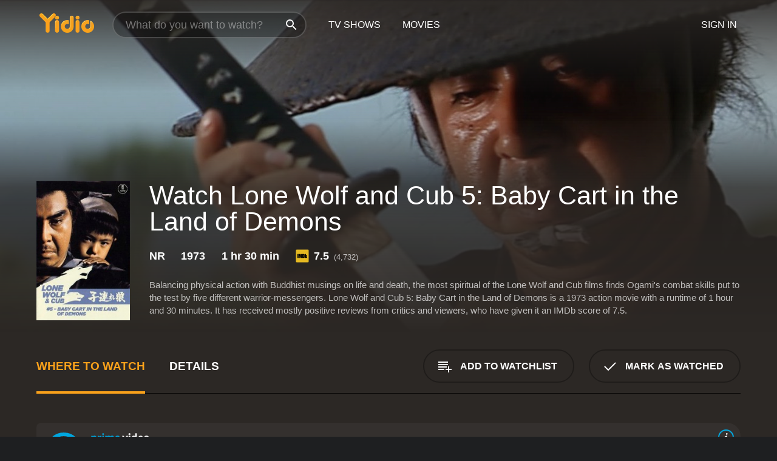

--- FILE ---
content_type: text/html; charset=UTF-8
request_url: https://www.yidio.com/movie/lone-wolf-and-cub-5-baby-cart-in-the-land-of-demons/69668
body_size: 9388
content:
<!doctype html>
<html  lang="en" xmlns:og="http://opengraphprotocol.org/schema/" xmlns:fb="http://www.facebook.com/2008/fbml">
<head prefix="og: http://ogp.me/ns# fb: http://ogp.me/ns/fb# video: http://ogp.me/ns/video#">
<title>Watch  Lone Wolf and Cub 5: Baby Cart in the Land of Demons Online | 1973 Movie | Yidio</title>
<meta charset="utf-8" />
<meta http-equiv="X-UA-Compatible" content="IE=edge,chrome=1" />
<meta name="description" content="Watch Lone Wolf and Cub 5: Baby Cart in the Land of Demons Online. Lone Wolf and Cub 5: Baby Cart in the Land of Demons the 1973 Movie, Trailers, Videos and more at Yidio." />
<meta name="viewport" content="width=device-width, initial-scale=1, minimum-scale=1" />

 
 


<link href="https://fonts.googleapis.com" rel="preconnect">

<link rel="icon" href="//cfm.yidio.com/favicon-16.png" sizes="16x16"/>
<link rel="icon" href="//cfm.yidio.com/favicon-32.png" sizes="32x32"/>
<link rel="icon" href="//cfm.yidio.com/favicon-96.png" sizes="96x96"/>
<link rel="icon" href="//cfm.yidio.com/favicon-128.png" sizes="128x128"/>
<link rel="icon" href="//cfm.yidio.com/favicon-192.png" sizes="192x192"/>
<link rel="icon" href="//cfm.yidio.com/favicon-228.png" sizes="228x228"/>
<link rel="shortcut icon" href="//cfm.yidio.com/favicon-196.png" sizes="196x196"/>
<link rel="apple-touch-icon" href="//cfm.yidio.com/favicon-152.png" sizes="152x152"/>
<link rel="apple-touch-icon" href="//cfm.yidio.com/favicon-180.png" sizes="180x180"/>

<link rel="alternate" href="android-app://com.yidio.androidapp/yidio/movie/69668" />
<link rel="alternate" href="ios-app://664306931/yidio/movie/69668" />


<link href="https://www.yidio.com/movie/lone-wolf-and-cub-5-baby-cart-in-the-land-of-demons/69668" rel="canonical" />
<meta property="og:title" content="Lone Wolf and Cub 5: Baby Cart in the Land of Demons"/> 
<meta property="og:url" content="https://www.yidio.com/movie/lone-wolf-and-cub-5-baby-cart-in-the-land-of-demons/69668"/> 
<meta property="og:image" content="//cfm.yidio.com/images/movie/69668/poster-180x270.jpg"/> 
<meta property="fb:app_id" content="54975784392"/> 
<meta property="og:description" content="Balancing physical action with Buddhist musings on life and death, the most spiritual of the Lone Wolf and Cub films finds Ogami's combat skills put t..."/> 
<meta property="og:site_name" content="Yidio"/> 
<meta property="og:type" content="video.movie" /> 
<script async src="https://www.googletagmanager.com/gtag/js?id=G-6PLMJX58PB"></script>

<script>
    /* ==================
        Global variables
       ================== */

	
	var globals={};
    
	var page = 'redesign/movie';
	globals.page = 'redesign/movie';
	
	var _bt = '';
    var baseUrl = 'https://www.yidio.com/';
    var cdnBaseUrl = '//cfm.yidio.com/';
    var appUrl = 'yidio://top-picks';
    var country = 'US';
    var fbAppId = '';
    var fbAppPerms = 'email,public_profile';
    var premiumUser = '';
	var user_premium_channels  = [];
	var MAIN_RANDOM_VARIABLE = "";
	var overlay_timer = 1000;
	var overlay_position = 200;
	var new_question_ads = 0;
	var new_movie_ads = 0;
	var new_links_ads = 0;
	var new_show_dir_ads = 0;
	var new_movie_dir_ads = 0;
	var random_gv = '';
	var yzd = '974979642613';
	globals.header_t_source = '';
	globals.utm_source = '';
	globals.utm_medium = '';
	globals.utm_campaign = '';
	globals.utm_term = '';
	globals.utm_content = '';
	globals.pid = '';
	globals.title = 'Lone Wolf and Cub 5: Baby Cart in the Land of Demons';
    
	
	var src_tt = '1';
	
	
			globals.contentId = "69668";
				globals.header_all_utm_params = '';
					globals.link_id = "69668";
		
					

    /* =============================
        Initialize Google Analytics
       ============================= */
	
    window.dataLayer = window.dataLayer || []; function gtag() {dataLayer.push(arguments);}
	
    gtag('js', new Date());
	gtag('config', 'G-6PLMJX58PB');
    
    /* ==================
        GA Error logging
       ================== */
    
	window.onerror = function(message, file, line, col, error) {
		var gaCategory = 'Errors';
		if (typeof page != 'undefined' && page != '') gaCategory = 'Errors (' + page + ')';
		
		var url = window.location.href;
		var gaLabel = '[URL]: ' + url;
		if (file != '' && file != url) gaLabel += ' [File]: ' + file;
		if (error != 'undefined' && error != null) label += ' [Trace]: ' + error.stack;
		gaLabel += ' [User Agent]: ' + navigator.userAgent;
		
		gtag('event', '(' + line + '): ' + message, { 'event_category': gaCategory, 'event_label': gaLabel });
		console.log('[Error]: ' + message + ' ' + gaLabel);
	}
	
	/* =======================
	    Initialize Optimizely
	   ======================= */
    
    window['optimizely'] = window['optimizely'] || [];
    
	/* ===============================
	    Handle in-source image errors
	   =============================== */
	
	const onImgError = (event) => {
		event.target.classList.add('error');
	};
	
	const onImgLoad = (event) => {
		event.target.classList.add('loaded');
	};
	
    
	
			globals.user_id = 0;
	</script>




<script defer src="//cfm.yidio.com/redesign/js/main.js?version=188" crossorigin="anonymous"></script>

	<script defer src="//cfm.yidio.com/redesign/js/detail.js?version=59" crossorigin="anonymous"></script>









	<style>

		/* ========
		    Global
		   ======== */
		
		* {
			transition: none;
		}
		
		h1, h2, h3, h4, p, blockquote, figure, ol, ul {
			margin: 0;
			padding: 0;
		}
		
		a {
			color: inherit;
			transition-duration: 0;
		}
		
		a:visited {
			color: inherit;
		}
		
		a:not(.border), button, .button {
			color: inherit;
		}
		
		
		img[data-src],
		img[onerror] {
			opacity: 0;
		}
		
		img[onerror].loaded {
			opacity: 1;
		}
		
		img {
			max-width: 100%;
			height: auto;
		}
		
		button {
			background: none;
			border: 0;
			border-color: rgba(0,0,0,0);
			font: inherit;
			padding: 0;
		}
		
		main {
			padding-top: 82px;
		}
		
		body {
			opacity: 0;
			font: 16px/1 'Open Sans', sans-serif;
			font-weight: 400;
			margin: 0;
		}
		
		header {
			position: fixed;
			z-index: 50;
			width: 100%;
			height: 82px;
			box-sizing: border-box;
			color: white;
		}
		
		header nav {
			position: absolute;
			width: 100%;
			height: 100%;
			box-sizing: border-box;
			padding: 0 47px;
		}
		
		header nav li {
			height: 100%;
			position: relative;
			float: left;
		}
		
		header nav a {
			display: block;
			text-transform: uppercase;
			text-align: center;
			line-height: 82px;
			padding: 0 18px;
		}
		
		header nav li.selected a {
			color: #f9a11b;
		}
		
		header nav .logo svg {
			margin-top: 23px;
		}
		
		header nav .search {
			width: 320px;
			padding: 19px 0;
			margin: 0 18px 0 12px;
		}
		
		header nav .search .icon {
			position: absolute;
			top: 29px;
			right: 13px;
			z-index: 20;
			width: 24px;
			height: 24px;
		}
		
		header nav .search input {
			width: 100%;
			height: 44px;
			border: 0;
			box-sizing: border-box;
			font-size: 110%;
			font-weight: 300;
			margin-bottom: 18px;
		}
		
		header nav .account {
			position: absolute;
			right: 0;
		}
		
		header nav .account li {
			float: right;
		}
		
		header nav li.sign-in {
			margin-right: 48px;
		}
		
		header nav a .border {
			display: inline;
			border: 2px solid #f9a11b;
			padding: 6px 16px;
		}
		
		@media only screen and (min-width: 1920px) {
			
			.main-wrapper {
				max-width: 1920px;
				margin: 0 auto;
			}
			
		}
		
	</style>




	
		<style>

			/* ==============
			    Detail Pages
			   ============== */
			
			body {
				color: white;
			}
			
			.masthead {
				display: flex;
				flex-direction: column;
				justify-content: flex-end;
				position: relative;
				overflow: hidden;
				margin-top: -82px;
				padding-top: 82px;
				box-sizing: border-box;
				height: 76vh;
				max-height: 56.25vw;
				min-height: 450px;
				font-size: 1.2vw;
				color: white;
			}
			
			.masthead .background {
				display: block;
				position: absolute;
				top: 0;
				left: 0;
				width: 100%;
				height: 100%;
			}
			
			.masthead .content {
				display: flex;
				align-items: center;
				z-index: 10;
				padding: 10vw 60px 0 60px;
			}
			
			.masthead .poster {
				position: relative;
				flex-shrink: 0;
				margin-right: 2.5vw;
				height: 18vw;
				width: 12vw;
			}
			
			.masthead .details {
				padding: 2vw 0;
			}
			
			.masthead .details h1 {
				font-size: 280%;
				font-weight: 400;
				margin-top: -0.3vw;
			}
			
			.masthead .details .tagline {
				font-size: 160%;
				font-weight: 300;
				font-style: italic;
				margin-top: 1vw;
			}
			
			.masthead .details .attributes {
				display: flex;
				align-items: center;
				font-size: 120%;
				font-weight: 700;
				margin-top: 1.9vw;
			}
			
			.masthead .details .attributes li {
				display: flex;
				align-items: center;
				margin-right: 2.1vw;
			}
			
			.masthead .details .attributes .icon {
				width: 1.7vw;
				height: 1.7vw;
				margin-right: 0.6vw;
			}
			
			.masthead .details .description {
				display: -webkit-box;
				-webkit-box-orient: vertical;
				line-height: 1.4em;
				max-height: 4.2em;
				color: rgba(255,255,255,0.7);
				overflow: hidden;
				margin-top: 2vw;
				text-overflow: ellipsis;
			}
			
			nav.page {
				display: flex;
				margin: 12px 60px 48px 60px;
				border-bottom: 1px solid rgba(0,0,0,0.8);
				padding: 19px 0;
			}
			
			nav.page > div {
				display: flex;
				margin: -20px;
			}
			
			nav.page label {
				display: flex;
				align-items: center;
				margin: 0 20px;
				font-weight: 600;
				text-transform: uppercase;
			}
			
			nav.page .sections label {
				font-size: 120%;
			}
			
			input[name=section] {
				display: none;
			}
			
			input[name=section]:nth-child(1):checked ~ nav.page .sections label:nth-child(1),
			input[name=section]:nth-child(2):checked ~ nav.page .sections label:nth-child(2),
			input[name=section]:nth-child(3):checked ~ nav.page .sections label:nth-child(3) {
				color: #f9a11b;
				box-shadow: inset 0 -4px #f9a11b;
			}
			
			nav.page .actions {
				margin-left: auto;
				margin-right: -12px;
			}
			
			nav.page .button.border {
				margin: 18px 12px;
			}
			
			.page-content {
				display: flex;
				margin: 48px 60px;
			}
			
			.button.border {
				display: flex;
				align-items: center;
				text-transform: uppercase;
				font-weight: 600;
				border: 2px solid rgba(0,0,0,0.3);
				padding: 0 1vw;
			}
			
			.button.border .icon {
				display: flex;
				align-items: center;
				justify-content: center;
				width: 4vw;
				height: 4vw;
			}
			
			.episodes .seasons span {
				border: 2px solid rgba(0,0,0,0.3);
			}
			
			.episodes .seasons input.unavailable + span {
				color: rgba(255,255,255,0.2);
				background: rgba(0,0,0,0.3);
				border-color: rgba(0,0,0,0);
			}
			
			.episodes .seasons input:checked + span {
				color: rgba(0,0,0,0.8);
				background: #f9a11b;
				border-color: #f9a11b;
				cursor: default;
			}
			
			/* Display ads */
			
			.tt.display ins {
				display: block;
			}
			
			@media only screen and (min-width: 1025px) {
				.page-content .column:nth-child(2) .tt.display ins {
					width: 300px;
				}
			}
			
			@media only screen and (min-width: 1440px) {
				
				.masthead {
					font-size: 1.1em;
				}
				
				.masthead .content {
					padding: 144px 60px 0 60px;
				}
				
				.masthead .poster {
					margin-right: 36px;
					height: 270px;
					width: 180px;
				}
				
				.masthead .details {
					padding: 16px 0;
				}
				
				.masthead .details h1 {
					margin-top: -8px;
				}
				
				.masthead .details .tagline {
					margin-top: 16px;
				}
				
				.masthead .details .attributes {
					margin-top: 28px;
				}
				
				.masthead .details .attributes li {
					margin-right: 32px;
				}
				
				.masthead .details .attributes .icon {
					width: 24px;
					height: 24px;
					margin-right: 8px;
				}
				
				.masthead .details .attributes .imdb .count {
					font-size: 70%;
					font-weight: 400;
				}
				
				.masthead .details .description {
					max-width: 1200px;
					margin-top: 26px;
				}
				
				.button.border {
					padding: 0 16px;
				}
				
				.button.border .icon {
					width: 48px;
					height: 48px;
				}
				
			}
			
			@media only screen and (min-width: 1920px) {
				
				.masthead {
					max-height: 960px;
				}
				
			}

		</style>
	


<link rel="preload" href="https://fonts.googleapis.com/css?family=Open+Sans:300,400,600,700" media="print" onload="this.media='all'">

<link rel="stylesheet" href="//cfm.yidio.com/redesign/css/main.css?version=89" media="print" onload="this.media='all'">

	<link rel="stylesheet" href="//cfm.yidio.com/redesign/css/detail.css?version=29" media="print" onload="this.media='all'">
	<link rel="stylesheet" href="//cfm.yidio.com/mobile/css/video-js.css?version=2" media="print" onload="this.media='all'">




 
	<script>
		// Display page content when last CSS is loaded

		var css = document.querySelectorAll('link[rel=stylesheet]');
		var count = css.length;
		var lastCSS = css[count - 1];

		lastCSS.addEventListener('load', function() {
			document.querySelector('body').classList.add('css-loaded');
		});
	</script>



</head>
<body class="movie" >
		
	

			<div class="main-wrapper">
			  	<header  class="transparent" >
                <nav>
					<ul class="main">
						<li class="logo"> 
							<a href="https://www.yidio.com/" title="Yidio">
								<img srcset="//cfm.yidio.com/redesign/img/logo-topnav-1x.png 1x, //cfm.yidio.com/redesign/img/logo-topnav-2x.png 2x" width="90" height="32" alt="Yidio" />
							</a>
						</li>
						                            <li class="search">
                                <div class="icon"></div>
                                <input type="text" autocomplete="off" placeholder="What do you want to watch?"/>
                            </li>
                            <li class="tv-shows">
                                <div class="highlight"></div>
                                <a href="https://www.yidio.com/tv-shows">TV Shows</a>
                            </li>
                            <li class="movies">
                                <div class="highlight"></div>
                                <a href="https://www.yidio.com/movies">Movies</a>
                            </li>
                           
					</ul>
					<ul class="account">
                   						<li class="sign-in">
							<div class="sign-in-link">Sign In</div>
						</li>
						                     
					</ul>
				</nav>
			</header>
			            <main>

        		<!-- For pure CSS page section selecting -->
		<input type="radio" id="where-to-watch" name="section" value="where-to-watch" checked>
				<input type="radio" id="details" name="section" value="details">		
		<div class="masthead">
			<div class="content">
				<div class="poster movie">
                					<img src="//cfm.yidio.com/images/movie/69668/poster-180x270.jpg" srcset="//cfm.yidio.com/images/movie/69668/poster-180x270.jpg 1x, //cfm.yidio.com/images/movie/69668/poster-360x540.jpg 2x" alt="Lone Wolf and Cub 5: Baby Cart in the Land of Demons" crossOrigin="anonymous"/>
				                </div>
				<div class="details">
					<h1>Watch Lone Wolf and Cub 5: Baby Cart in the Land of Demons</h1>
										                    <ul class="attributes">
						<li>NR</li>						<li>1973</li>						<li>1 hr 30 min</li>						<li class="imdb">
							<svg class="icon" xmlns="http://www.w3.org/2000/svg" xmlns:xlink="http://www.w3.org/1999/xlink" width="24" height="24" viewBox="0 0 24 24"><path d="M0 0h24v24H0z" fill="rgba(0,0,0,0)"/><path d="M21.946.5H2.054A1.65 1.65 0 0 0 .501 2.029L.5 21.946a1.64 1.64 0 0 0 1.491 1.551.311.311 0 0 0 .043.003h19.932a.396.396 0 0 0 .042-.002 1.65 1.65 0 0 0 1.492-1.637V2.14A1.648 1.648 0 0 0 21.982.502L21.946.5z" fill="#e5b922"/><path d="M3.27 8.416h1.826v7.057H3.27zm5.7 0l-.42 3.3-.48-3.3H5.713v7.057H7.3l.006-4.66.67 4.66h1.138l.643-4.763v4.763h1.592V8.416zm5.213 7.057a5.116 5.116 0 0 0 .982-.071 1.18 1.18 0 0 0 .546-.254.924.924 0 0 0 .311-.5 5.645 5.645 0 0 0 .098-1.268v-2.475a8.333 8.333 0 0 0-.071-1.345 1.224 1.224 0 0 0-.3-.617 1.396 1.396 0 0 0-.715-.404 7.653 7.653 0 0 0-1.696-.123h-1.365v7.057zm.02-5.783a.273.273 0 0 1 .136.195 3.079 3.079 0 0 1 .033.617v2.736a2.347 2.347 0 0 1-.091.858c-.06.1-.22.163-.48.163V9.625a.839.839 0 0 1 .404.066zm2.535-1.274v7.057h1.645l.1-.448a1.528 1.528 0 0 0 .494.41 1.658 1.658 0 0 0 .649.13 1.209 1.209 0 0 0 .747-.227 1.007 1.007 0 0 0 .402-.539 4.108 4.108 0 0 0 .085-.943v-1.982a6.976 6.976 0 0 0-.033-.832.988.988 0 0 0-.163-.402.967.967 0 0 0-.409-.319 1.673 1.673 0 0 0-.631-.111 1.842 1.842 0 0 0-.656.123 1.556 1.556 0 0 0-.487.383v-2.3zm2.372 5.35a2.417 2.417 0 0 1-.052.643c-.032.1-.18.137-.292.137a.212.212 0 0 1-.214-.129 1.818 1.818 0 0 1-.058-.598v-1.87a2.042 2.042 0 0 1 .052-.598.204.204 0 0 1 .208-.117c.1 0 .26.04.298.137a1.775 1.775 0 0 1 .059.578z" fill="#010101"/></svg>
							<div class="score">7.5<span class="count">&nbsp;&nbsp;(4,732)</span></div>
						</li>											</ul>
                    										<div class="description">
						<div class="container"><p>Balancing physical action with Buddhist musings on life and death, the most spiritual of the Lone Wolf and Cub films finds Ogami's combat skills put to the test by five different warrior-messengers.</p>
						<p>
                       	Lone Wolf and Cub 5: Baby Cart in the Land of Demons is a 1973 action movie with a runtime of 1 hour and 30 minutes. 
                        It has received mostly positive reviews from critics and viewers, who have given it an IMDb score of 7.5.                    	</p>						</div>
					</div>
									</div>
			</div>
			<div class="background ">				<img src="//cfm.yidio.com/images/movie/69668/backdrop-1280x720.jpg" width="100%" alt="Lone Wolf and Cub 5: Baby Cart in the Land of Demons" crossOrigin="anonymous"/>			</div>
		</div>
		
		<nav class="page">
			<div class="sections">
				<label for="where-to-watch">Where to Watch</label>
								<label for="details">Details</label>			</div>
			<div class="actions">
				<button type="button" class="button border action watchlist" data-type="movie" data-id="69668">
					<div class="icon"></div>
					<div class="label">Add to Watchlist</div>
				</button>
				<button type="button" class="button border action watched" data-type="movie" data-id="69668">
					<div class="icon"></div>
					<div class="label">Mark as Watched</span>
				</button>
			</div>
		</nav>
		
		<div class="page-content">
			<div class="column">
				<section class="where-to-watch">
					
                    
					                    				<div class="sources movie">
			<a href="https://www.yidio.com/movie/lone-wolf-and-cub-5-baby-cart-in-the-land-of-demons/69668/watch/2035336258?source_order=1&total_sources=64,375,19,16,4,287,66" target="_blank" rel="noopener nofollow" class="source provider-64" data-name="Prime Video" data-provider-id="64" data-provider-domain="amazon.com" data-signup-url="/outgoing/amazon?type=87&type_variation=0&from=mobile&device=pc&ad_placement=source overlay&ad_placement=source overlay&source_order=1&total_sources=64,375,19,16,4,287,66" data-add-on-id="2" data-add-on-name="Max"  data-type="sub">
							<div class="play-circle" style="border-color:#00a7e0"></div>
							<div class="content">
							<div class="logo">
								<img class="primary" src="[data-uri]" data-src="//cfm.yidio.com/mobile/img/sources/64/logo-180h.png" alt="Prime Video"/>
								<div class="plus">+</div>
							 <img class="add-on" src="[data-uri]" data-src="//cfm.yidio.com/mobile/img/add-ons/2/logo-180h.png" alt="Add-on"/>
							</div>
							<div class="label">Prime Video Subscribers with Max</div>
							</div>
							<button type="button" class="icons" aria-label="source info">
								<div class="icon info" style="border-color:#00a7e0"></div>
							</button>
						</a><a href="https://www.yidio.com/movie/lone-wolf-and-cub-5-baby-cart-in-the-land-of-demons/69668/watch/2108853666?source_order=2&total_sources=64,375,19,16,4,287,66" target="_blank" rel="noopener nofollow" class="source provider-375" data-name="Max" data-provider-id="375" data-provider-domain="max.com" data-signup-url="/outgoing/max?from=mobile&device=pc&ad_placement=source overlay&ad_placement=source overlay&source_order=2&total_sources=64,375,19,16,4,287,66" data-type="sub">
							<div class="play-circle" style="border-color:#0e33df"></div>
								<div class="content">
								<div class="logo">
									<img class="primary" src="[data-uri]" data-src="//cfm.yidio.com/mobile/img/sources/375/logo-180h.png" alt="Max"/>
									
								</div>
								<div class="label">Max Subscribers</div>
								</div>
								<button type="button" class="icons" aria-label="source info">
								<div class="icon info" style="border-color:#0e33df"></div>
							</button>
							</a><a href="https://www.yidio.com/movie/lone-wolf-and-cub-5-baby-cart-in-the-land-of-demons/69668/watch/1152394331?source_order=3&total_sources=64,375,19,16,4,287,66&ct=p3" target="_self" rel="nofollow" class="source provider-19" data-name="Apple TV Store" data-provider-id="19" data-provider-domain="itunes.com" data-signup-url="/outgoing/apple-deep?from=mobile&device=pc&ad_placement=source overlay&ad_placement=source overlay&source_order=3&total_sources=64,375,19,16,4,287,66" data-type="pay">
								<div class="play-circle" style="border-color:#43d1f7"></div>
								<div class="content">
								<div class="logo">
									<img class="primary" src="[data-uri]" data-src="//cfm.yidio.com/mobile/img/sources/19/logo-180h.png" alt="Apple TV Store"/>
									
								</div>
								<div class="label">Rent from $3.99 / Own from $9.99</div>
								</div>
								<button type="button" class="icons" aria-label="source info">
								<div class="icon info" style="border-color:#43d1f7"></div>
							</button>
							</a><a href="https://www.yidio.com/movie/lone-wolf-and-cub-5-baby-cart-in-the-land-of-demons/69668/watch/1660969325?type=1&from1=mobile&device=pc&source_order=4&total_sources=64,375,19,16,4,287,66" target="_blank" rel="noopener nofollow" class="source provider-16" data-name="Amazon" data-provider-id="16" data-provider-domain="amazon.com" data-signup-url="" data-type="pay">
								<div class="play-circle" style="border-color:#8dc03d"></div>
								<div class="content">
								<div class="logo">
									<img class="primary" src="[data-uri]" data-src="//cfm.yidio.com/mobile/img/sources/16/logo-180h.png" alt="Amazon"/>
									
								</div>
								<div class="label">Own from $9.99</div>
								</div>
								<button type="button" class="icons" aria-label="source info">
								<div class="icon info" style="border-color:#8dc03d"></div>
							</button>
							</a><a href="https://www.yidio.com/movie/lone-wolf-and-cub-5-baby-cart-in-the-land-of-demons/69668/watch/1025286461?source_order=5&total_sources=64,375,19,16,4,287,66" target="_blank" rel="noopener nofollow" class="source provider-4" data-name="Google Play" data-provider-id="4" data-provider-domain="googleplay.com" data-signup-url="" data-type="pay">
								<div class="play-circle" style="border-color:#ef3b3c"></div>
								<div class="content">
								<div class="logo">
									<img class="primary" src="[data-uri]" data-src="//cfm.yidio.com/mobile/img/sources/4/logo-180h.png" alt="Google Play"/>
									
								</div>
								<div class="label">Rent from $9.99 / Own from $2.99</div>
								</div>
								<button type="button" class="icons" aria-label="source info">
								<div class="icon info" style="border-color:#ef3b3c"></div>
							</button>
							</a><a href="https://www.yidio.com/movie/lone-wolf-and-cub-5-baby-cart-in-the-land-of-demons/69668/watch/1026135628?source_order=6&total_sources=64,375,19,16,4,287,66" target="_blank" rel="noopener nofollow" class="source provider-287" data-name="YouTube VOD" data-provider-id="287" data-provider-domain="" data-signup-url="" data-type="pay">
								<div class="play-circle" style="border-color:#e52920"></div>
								<div class="content">
								<div class="logo">
									<img class="primary" src="[data-uri]" data-src="//cfm.yidio.com/mobile/img/sources/287/logo-180h.png" alt="YouTube VOD"/>
									
								</div>
								<div class="label">Rent from $9.99 / Own from $2.99</div>
								</div>
								<button type="button" class="icons" aria-label="source info">
								<div class="icon info" style="border-color:#e52920"></div>
							</button>
							</a><a href="https://www.yidio.com/movie/lone-wolf-and-cub-5-baby-cart-in-the-land-of-demons/69668/watch/1035990794?source_order=7&total_sources=64,375,19,16,4,287,66" target="_blank" rel="noopener nofollow" class="source provider-66" data-name="Fandango at Home" data-provider-id="66" data-provider-domain="vudu.com" data-signup-url=""  data-type="pay">
								<div class="play-circle" style="border-color:#007fd5"></div>
								<div class="content">
								<div class="logo">
									<img class="primary" src="[data-uri]" data-src="//cfm.yidio.com/mobile/img/sources/66/logo-180h.png" alt="Fandango at Home"/>
									
								</div>
								<div class="label">Rent from $2.99 / Own from $14.99</div>
								</div>
								<button type="button" class="icons" aria-label="source info">
								<div class="icon info" style="border-color:#007fd5"></div>
							</button>
							</a>
			</div>
                    				</section>
				                				<section class="details">
					                    <div class="description">
						<div class="name">Description</div>
						<div class="value"></div>
					</div>
												<div class="where-to-watch">
							<div class="name">Where to Watch Lone Wolf and Cub 5: Baby Cart in the Land of Demons</div>
							<div class="value">
							Lone Wolf and Cub 5: Baby Cart in the Land of Demons is available to watch, stream, download and buy on demand at Prime Video, Max, Apple TV Store, Amazon, Google Play, YouTube VOD and Fandango at Home. Some platforms allow you to rent Lone Wolf and Cub 5: Baby Cart in the Land of Demons for a limited time or purchase the movie and download it to your device.							</div>
						</div>
											                    					<ul class="links">
						                        <li>
							<div class="name">Genres</div>
							<div class="value">
								<a href="https://www.yidio.com/movies/action" title="Action">Action</a> 
							</div>
						</li>
                                                						<li>
							<div class="name">Cast</div>
							<div class="value">
								<div>Tomisaburô Wakayama</div><div>Michiyo Yasuda</div><div>Akihiro Tomikawa</div>
							</div>
						</li>
                                                						<li>
							<div class="name">Director</div>
							<div class="value">
								<div>Kenji Misumi</div>
							</div>
						</li>
                        					</ul>
                    										<ul class="attributes">
						                        <li>
							<div class="name">Release Date</div>
							<div class="value">1973</div>
						</li>
                        						                        <li>
							<div class="name">MPAA Rating</div>
							<div class="value">NR</div>
						</li>
                                                						<li>
							<div class="name">Runtime</div>
							<div class="value">1 hr 30 min</div>
						</li>
                                                						<li>
							<div class="name">Language</div>
							<div class="value">Japanese</div>
						</li>
                                               						<li>
							<div class="name">IMDB Rating</div>
							<div class="value">7.5<span class="count">&nbsp;&nbsp;(4,732)</span></div>
						</li>
                        											</ul>
                    				</section>
                			</div>
            		</div>
				<div class="browse-sections recommendations">
			            <section>
				<div class="title">Stream Movies Like Lone Wolf and Cub 5: Baby Cart in the Land of Demons</div>
				<div class="slideshow poster-slideshow">
					<a class="movie" href="https://www.yidio.com/movie/greyhound/217856">
								<div class="poster"><img class="poster" loading="lazy" src="//cfm.yidio.com/images/movie/217856/poster-193x290.jpg" width="100%" alt=""></div>
								<div class="content"><div class="title">Greyhound</div></div>
							</a><a class="movie" href="https://www.yidio.com/movie/ghosted/240599">
								<div class="poster"><img class="poster" loading="lazy" src="//cfm.yidio.com/images/movie/240599/poster-193x290.jpg" width="100%" alt=""></div>
								<div class="content"><div class="title">Ghosted</div></div>
							</a><a class="movie" href="https://www.yidio.com/movie/the-family-plan/245737">
								<div class="poster"><img class="poster" loading="lazy" src="//cfm.yidio.com/images/movie/245737/poster-193x290.jpg" width="100%" alt=""></div>
								<div class="content"><div class="title">The Family Plan</div></div>
							</a><a class="movie" href="https://www.yidio.com/movie/the-gorge/253856">
								<div class="poster"><img class="poster" loading="lazy" src="//cfm.yidio.com/images/movie/253856/poster-193x290.jpg" width="100%" alt=""></div>
								<div class="content"><div class="title">The Gorge</div></div>
							</a><a class="movie" href="https://www.yidio.com/movie/napoleon/242884">
								<div class="poster"><img class="poster" loading="lazy" src="//cfm.yidio.com/images/movie/242884/poster-193x290.jpg" width="100%" alt=""></div>
								<div class="content"><div class="title">Napoleon</div></div>
							</a><a class="movie" href="https://www.yidio.com/movie/wolfs/249756">
								<div class="poster"><img class="poster" loading="lazy" src="//cfm.yidio.com/images/movie/249756/poster-193x290.jpg" width="100%" alt=""></div>
								<div class="content"><div class="title">Wolfs</div></div>
							</a><a class="movie" href="https://www.yidio.com/movie/the-hunger-games/32213">
								<div class="poster"><img class="poster" loading="lazy" src="//cfm.yidio.com/images/movie/32213/poster-193x290.jpg" width="100%" alt=""></div>
								<div class="content"><div class="title">The Hunger Games</div></div>
							</a><a class="movie" href="https://www.yidio.com/movie/john-wick/46767">
								<div class="poster"><img class="poster" loading="lazy" src="//cfm.yidio.com/images/movie/46767/poster-193x290.jpg" width="100%" alt=""></div>
								<div class="content"><div class="title">John Wick</div></div>
							</a><a class="movie" href="https://www.yidio.com/movie/the-predator/69850">
								<div class="poster"><img class="poster" loading="lazy" src="//cfm.yidio.com/images/movie/69850/poster-193x290.jpg" width="100%" alt=""></div>
								<div class="content"><div class="title">The Predator</div></div>
							</a><a class="movie" href="https://www.yidio.com/movie/apocalypto/24329">
								<div class="poster"><img class="poster" loading="lazy" src="//cfm.yidio.com/images/movie/24329/poster-193x290.jpg" width="100%" alt=""></div>
								<div class="content"><div class="title">Apocalypto</div></div>
							</a>
				</div>
			</section>
						            <section><div class="title">Top Movies</div>
						<div class="slideshow poster-slideshow">
						<a class="movie" href="https://www.yidio.com/movie/uncut-gems/211660">
								<div class="poster"><img class="poster" loading="lazy" src="//cfm.yidio.com/images/movie/211660/poster-193x290.jpg" width="100%" alt=""></div>
								<div class="content"><div class="title">Uncut Gems</div></div>
							</a><a class="movie" href="https://www.yidio.com/movie/it/63837">
								<div class="poster"><img class="poster" loading="lazy" src="//cfm.yidio.com/images/movie/63837/poster-193x290.jpg" width="100%" alt=""></div>
								<div class="content"><div class="title">It</div></div>
							</a><a class="movie" href="https://www.yidio.com/movie/me-before-you/59757">
								<div class="poster"><img class="poster" loading="lazy" src="//cfm.yidio.com/images/movie/59757/poster-193x290.jpg" width="100%" alt=""></div>
								<div class="content"><div class="title">Me Before You</div></div>
							</a><a class="movie" href="https://www.yidio.com/movie/john-wick/46767">
								<div class="poster"><img class="poster" loading="lazy" src="//cfm.yidio.com/images/movie/46767/poster-193x290.jpg" width="100%" alt=""></div>
								<div class="content"><div class="title">John Wick</div></div>
							</a><a class="movie" href="https://www.yidio.com/movie/the-housemaid/31437">
								<div class="poster"><img class="poster" loading="lazy" src="//cfm.yidio.com/images/movie/31437/poster-193x290.jpg" width="100%" alt=""></div>
								<div class="content"><div class="title">The Housemaid</div></div>
							</a><a class="movie" href="https://www.yidio.com/movie/twilight/29116">
								<div class="poster"><img class="poster" loading="lazy" src="//cfm.yidio.com/images/movie/29116/poster-193x290.jpg" width="100%" alt=""></div>
								<div class="content"><div class="title">Twilight</div></div>
							</a><a class="movie" href="https://www.yidio.com/movie/harry-potter-and-the-sorcerers-stone/18564">
								<div class="poster"><img class="poster" loading="lazy" src="//cfm.yidio.com/images/movie/18564/poster-193x290.jpg" width="100%" alt=""></div>
								<div class="content"><div class="title">Harry Potter and the Sorcerer's Stone</div></div>
							</a><a class="movie" href="https://www.yidio.com/movie/how-the-grinch-stole-christmas/62432">
								<div class="poster"><img class="poster" loading="lazy" src="//cfm.yidio.com/images/movie/62432/poster-193x290.jpg" width="100%" alt=""></div>
								<div class="content"><div class="title">How the Grinch Stole Christmas</div></div>
							</a><a class="movie" href="https://www.yidio.com/movie/the-sound-of-music/1850">
								<div class="poster"><img class="poster" loading="lazy" src="//cfm.yidio.com/images/movie/1850/poster-193x290.jpg" width="100%" alt=""></div>
								<div class="content"><div class="title">The Sound of Music</div></div>
							</a><a class="movie" href="https://www.yidio.com/movie/fountain-of-youth/257849">
								<div class="poster"><img class="poster" loading="lazy" src="//cfm.yidio.com/images/movie/257849/poster-193x290.jpg" width="100%" alt=""></div>
								<div class="content"><div class="title">Fountain of Youth</div></div>
							</a><a class="movie" href="https://www.yidio.com/movie/titanic/15722">
								<div class="poster"><img class="poster" loading="lazy" src="//cfm.yidio.com/images/movie/15722/poster-193x290.jpg" width="100%" alt=""></div>
								<div class="content"><div class="title">Titanic</div></div>
							</a><a class="movie" href="https://www.yidio.com/movie/the-hunger-games/32213">
								<div class="poster"><img class="poster" loading="lazy" src="//cfm.yidio.com/images/movie/32213/poster-193x290.jpg" width="100%" alt=""></div>
								<div class="content"><div class="title">The Hunger Games</div></div>
							</a>
						</div></section><section><div class="title">Also directed by Kenji Misumi</div>
						<div class="slideshow poster-slideshow">
						<a class="movie" href="https://www.yidio.com/movie/zatoichi-the-blind-swordsman-fight-zatoichi-fight/30561">
								<div class="poster"><img class="poster" loading="lazy" src="//cfm.yidio.com/images/movie/30561/poster-193x290.jpg" width="100%" alt=""></div>
								<div class="content"><div class="title">Zatoichi: The Blind Swordsman: Fight, Zatoichi, Fight</div></div>
							</a><a class="movie" href="https://www.yidio.com/movie/lone-wolf-and-cub-baby-cart-to-hades/4506">
								<div class="poster"><img class="poster" loading="lazy" src="//cfm.yidio.com/images/movie/4506/poster-193x290.jpg" width="100%" alt=""></div>
								<div class="content"><div class="title">Lone Wolf and Cub: Baby Cart to Hades</div></div>
							</a><a class="movie" href="https://www.yidio.com/movie/lone-wolf-and-cub-sword-of-vengeance/4507">
								<div class="poster"><img class="poster" loading="lazy" src="//cfm.yidio.com/images/movie/4507/poster-193x290.jpg" width="100%" alt=""></div>
								<div class="content"><div class="title">Lone Wolf and Cub: Sword of Vengeance</div></div>
							</a><a class="movie" href="https://www.yidio.com/movie/the-tale-of-zatoichi/42299">
								<div class="poster"><img class="poster" loading="lazy" src="//cfm.yidio.com/images/movie/42299/poster-193x290.jpg" width="100%" alt=""></div>
								<div class="content"><div class="title">The Tale of Zatoichi</div></div>
							</a><a class="movie" href="https://www.yidio.com/movie/zatoichi-challenged/92938">
								<div class="poster"><img class="poster" loading="lazy" src="//cfm.yidio.com/images/movie/92938/poster-193x290.jpg" width="100%" alt=""></div>
								<div class="content"><div class="title">Zatoichi Challenged</div></div>
							</a><a class="movie" href="https://www.yidio.com/movie/zatoichi-the-blind-swordsman-samaritan-zatoichi/30526">
								<div class="poster"><img class="poster" loading="lazy" src="//cfm.yidio.com/images/movie/30526/poster-193x290.jpg" width="100%" alt=""></div>
								<div class="content"><div class="title">Zatoichi: The Blind Swordsman: Samaritan Zatoichi</div></div>
							</a><a class="movie" href="https://www.yidio.com/movie/lone-wolf-and-cub-baby-cart-at-the-river-styx/4504">
								<div class="poster"><img class="poster" loading="lazy" src="//cfm.yidio.com/images/movie/4504/poster-193x290.jpg" width="100%" alt=""></div>
								<div class="content"><div class="title">Lone Wolf and Cub: Baby Cart at the River Styx</div></div>
							</a><a class="movie" href="https://www.yidio.com/movie/hanzo-the-razor/4905">
								<div class="poster"><img class="poster" loading="lazy" src="//cfm.yidio.com/images/movie/4905/poster-193x290.jpg" width="100%" alt=""></div>
								<div class="content"><div class="title">Hanzo the Razor</div></div>
							</a><a class="movie" href="https://www.yidio.com/movie/zatoichi-the-blind-swordsman-zatoichi-and-the-chess-expert/30575">
								<div class="poster"><img class="poster" loading="lazy" src="//cfm.yidio.com/images/movie/30575/poster-193x290.jpg" width="100%" alt=""></div>
								<div class="content"><div class="title">Zatoichi: The Blind Swordsman: Zatoichi and the Chess Expert</div></div>
							</a><a class="movie" href="https://www.yidio.com/movie/sleepy-eyes-of-death-2-sword-of-adventure/62161">
								<div class="poster"><img class="poster" loading="lazy" src="//cfm.yidio.com/images/movie/62161/poster-193x290.jpg" width="100%" alt=""></div>
								<div class="content"><div class="title">Sleepy Eyes of Death 2: Sword of Adventure</div></div>
							</a><a class="movie" href="https://www.yidio.com/movie/ken/1365">
								<div class="poster"><img class="poster" loading="lazy" src="//cfm.yidio.com/images/movie/1365/poster-193x290.jpg" width="100%" alt=""></div>
								<div class="content"><div class="title">Ken</div></div>
							</a>
						</div></section><section><div class="title">Also starring Tomisaburô Wakayama</div>
						<div class="slideshow poster-slideshow">
						<a class="movie" href="https://www.yidio.com/movie/lone-wolf-and-cub-baby-cart-to-hades/4506">
								<div class="poster"><img class="poster" loading="lazy" src="//cfm.yidio.com/images/movie/4506/poster-193x290.jpg" width="100%" alt=""></div>
								<div class="content"><div class="title">Lone Wolf and Cub: Baby Cart to Hades</div></div>
							</a><a class="movie" href="https://www.yidio.com/movie/shogun-assassin/7469">
								<div class="poster"><img class="poster" loading="lazy" src="//cfm.yidio.com/images/movie/7469/poster-193x290.jpg" width="100%" alt=""></div>
								<div class="content"><div class="title">Shogun Assassin</div></div>
							</a><a class="movie" href="https://www.yidio.com/movie/lone-wolf-and-cub-white-heaven-in-hell/4960">
								<div class="poster"><img class="poster" loading="lazy" src="//cfm.yidio.com/images/movie/4960/poster-193x290.jpg" width="100%" alt=""></div>
								<div class="content"><div class="title">Lone Wolf and Cub: White Heaven in Hell</div></div>
							</a><a class="movie" href="https://www.yidio.com/movie/lone-wolf-and-cub-sword-of-vengeance/4507">
								<div class="poster"><img class="poster" loading="lazy" src="//cfm.yidio.com/images/movie/4507/poster-193x290.jpg" width="100%" alt=""></div>
								<div class="content"><div class="title">Lone Wolf and Cub: Sword of Vengeance</div></div>
							</a><a class="movie" href="https://www.yidio.com/movie/oh-my-son/58138">
								<div class="poster"><img class="poster" loading="lazy" src="//cfm.yidio.com/images/movie/58138/poster-193x290.jpg" width="100%" alt=""></div>
								<div class="content"><div class="title">Oh, My Son!</div></div>
							</a><a class="movie" href="https://www.yidio.com/movie/lone-wolf-and-cub-baby-cart-in-peril/4505">
								<div class="poster"><img class="poster" loading="lazy" src="//cfm.yidio.com/images/movie/4505/poster-193x290.jpg" width="100%" alt=""></div>
								<div class="content"><div class="title">Lone Wolf and Cub: Baby Cart in Peril</div></div>
							</a><a class="movie" href="https://www.yidio.com/movie/under-the-blossoming-cherry-trees/59501">
								<div class="poster"><img class="poster" loading="lazy" src="//cfm.yidio.com/images/movie/59501/poster-193x290.jpg" width="100%" alt=""></div>
								<div class="content"><div class="title">Under the Blossoming Cherry Trees</div></div>
							</a>
						</div></section>
		</div>
        </main>
        <footer>
      <div class="links">
        <nav class="main">
          <ul class="first-line">
            <li><a href="https://www.yidio.com/">Home</a></li>
            <li><a href="https://www.yidio.com/tv-shows">Top Shows</a></li>
            <li><a href="https://www.yidio.com/movies">Top Movies</a></li>
            <li><a href="https://help.yidio.com/support/home" rel="noopener noreferrer">Help</a></li>
            <li><a href="https://www.yidio.com/app/">Download App</a></li>
            <li><a href="https://www.yidio.com/aboutus">About</a></li>	
            <li><a href="https://www.yidio.com/jobs">Careers</a></li>
          </ul>
          <ul class="second-line">
            <li><span>&copy; 2026 Yidio LLC</span></li>
            <li><a href="https://www.yidio.com/privacy">Privacy Policy</a></li>
            <li><a href="https://www.yidio.com/tos">Terms of Use</a></li>
            <li><a href="https://www.yidio.com/tos#copyright">DMCA</a></li>
          </ul>
        </nav>
        <nav class="social">
          <ul>
            <li><a class="facebook" title="Facebook" href="https://www.facebook.com/Yidio" target="_blank" rel="noopener noreferrer"></a></li>
            <li><a class="twitter" title="Twitter" href="https://twitter.com/yidio" target="_blank" rel="noopener noreferrer"></a></li>
          </ul>
        </nav>
      </div>
    </footer>
        
    </div>
    
        
    <script type="application/ld+json">
{
  "@context": "http://schema.org",
  "@type": "Movie",
  "name": "Lone Wolf and Cub 5: Baby Cart in the Land of Demons",
  "url": "https://www.yidio.com/movie/lone-wolf-and-cub-5-baby-cart-in-the-land-of-demons/69668",
  "image": "https://cfm.yidio.com/images/movie/69668/poster-180x270.jpg",
  "description": "Balancing physical action with Buddhist musings on life and death, the most spiritual of the Lone Wolf and Cub films finds Ogami's combat skills put to the test by five different warrior-messengers.",
  "dateCreated": "1973"
  ,"genre":["Action"]
  ,"contentRating": "NR",
  "duration": "1 hr 30 min",
  "inLanguage": "Japanese"
  ,"aggregateRating":[{
  	"@type":"AggregateRating",
		"ratingCount": "4732",
		"ratingValue":	"7.5",
		"bestRating": "10",
		"worstRating": "0"	
  }]
  ,"actor": [{"@type":"Person","name": "Tomisaburô Wakayama"},{"@type":"Person","name": " Michiyo Yasuda"},{"@type":"Person","name": " Akihiro Tomikawa"}]
  ,"productionCompany": [{"@type":"Organization","name": ""}]
  ,"director": [{"@type":"Person","name": "Kenji Misumi"}]
  
  
}
</script>
    <script type="application/ld+json">
{
"@context": "https://schema.org",
"@type": "BreadcrumbList",
"itemListElement": [{
"@type": "ListItem",
"position": 1,
"item": {
"@id": "https://www.yidio.com/",
"name": "Home"
}
},{
"@type": "ListItem",
"position": 2,
"item": {
"@id": "https://www.yidio.com/movies/",
"name": "Movies"
}
},{
"@type": "ListItem",
"position": 3,
"item": {
"name": "Lone Wolf and Cub 5: Baby Cart in the Land of Demons"
}
}]
}
</script>
     
    <!-- Facebook Pixel Code -->
    <script>
    !function(f,b,e,v,n,t,s){if(f.fbq)return;n=f.fbq=function(){n.callMethod?
    n.callMethod.apply(n,arguments):n.queue.push(arguments)};if(!f._fbq)f._fbq=n;
    n.push=n;n.loaded=!0;n.version='2.0';n.queue=[];t=b.createElement(e);t.async=!0;
    t.src=v;s=b.getElementsByTagName(e)[0];s.parentNode.insertBefore(t,s)}(window,
    document,'script','https://connect.facebook.net/en_US/fbevents.js');
    fbq('init', '772716306073427'); // Insert your pixel ID here.
    fbq('track', 'PageView');
    </script>
    <noscript><img height="1" width="1" style="display:none"
    src="https://www.facebook.com/tr?id=772716306073427&ev=PageView&noscript=1"
    /></noscript>
    <!-- DO NOT MODIFY -->
    <!-- End Facebook Pixel Code -->
    
          
        <!-- Reddit Pixel -->
        <script>
        !function(w,d){if(!w.rdt){var p=w.rdt=function(){p.sendEvent?p.sendEvent.apply(p,arguments):p.callQueue.push(arguments)};p.callQueue=[];var t=d.createElement("script");t.src="https://www.redditstatic.com/ads/pixel.js",t.async=!0;var s=d.getElementsByTagName("script")[0];s.parentNode.insertBefore(t,s)}}(window,document);rdt('init','t2_g3y337j');rdt('track', 'PageVisit');
        </script>
        <!-- DO NOT MODIFY UNLESS TO REPLACE A USER IDENTIFIER -->
        <!-- End Reddit Pixel -->
      
        </body>
</html>
